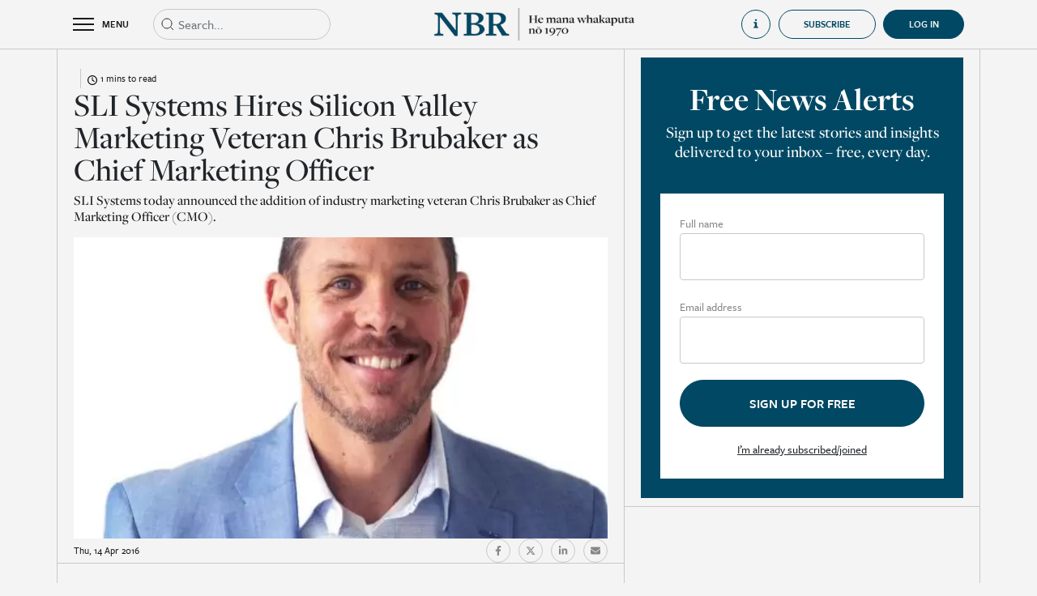

--- FILE ---
content_type: text/html; charset=utf-8
request_url: https://www.nbr.co.nz/sli-systems-hires-silicon-valley-marketing-veteran-chris-brubaker-as-chief-marketing-officer/
body_size: 10878
content:
<!DOCTYPE html>
<html lang="en-NZ">
<head>
<link rel="dns-prefetch" href="https://d2xgqyuql1olth.cloudfront.net" />
    <meta http-equiv="X-UA-Compatible" content="IE=edge">
    <meta name="viewport" content="width=device-width,initial-scale=1">
    <meta name="color-scheme" content="light">
    
    <meta name="generator" content="SilverStripe - https://www.silverstripe.org" />
<meta http-equiv="Content-Type" content="text/html; charset=utf-8" />
<meta name="description" content="Read premium business news, economic analysis, and market reporting from New Zealand’s most trusted business newsroom. Subscribe to support independent journalism." />
<link rel="canonical" href="https://www.nbr.co.nz/sli-systems-hires-silicon-valley-marketing-veteran-chris-brubaker-as-chief-marketing-officer/" />
<meta name="twitter:card" content="summary" />
<meta name="twitter:title" content="SLI Systems Hires Silicon Valley Marketing Veteran Chris Brubaker as Chief Marketing Officer - NBR | Business news &amp; analysis | Independent, ad-free reporting" />
<meta name="twitter:description" content="Read premium business news, economic analysis, and market reporting from New Zealand’s most trusted business newsroom. Subscribe to support independent journalism." />
<meta property="og:type" content="article" />
<meta property="og:url" content="https://www.nbr.co.nz/sli-systems-hires-silicon-valley-marketing-veteran-chris-brubaker-as-chief-marketing-officer/" />
<meta property="og:title" content="SLI Systems Hires Silicon Valley Marketing Veteran Chris Brubaker as Chief Marketing Officer - NBR | Business news &amp; analysis | Independent, ad-free reporting" />
<meta property="og:description" content="Read premium business news, economic analysis, and market reporting from New Zealand’s most trusted business newsroom. Subscribe to support independent journalism." />
<meta property="og:locale" content="en_NZ" />
<meta property="og:site_name" content="NBR | Business news &amp; analysis | Independent, ad-free reporting" />
<meta property="article:published_time" content="2016-04-14T09:38:55+00:00" />
<meta property="article:modification_time" content="2022-04-25T07:59:35+00:00" />
    <title>SLI Systems Hires Silicon Valley Marketing Veteran Chris Brubaker as Chief Marketing Officer</title>
    <base href="https://www.nbr.co.nz/"><!--[if lte IE 6]></base><![endif]-->
    <link rel="shortcut icon" href="https://d2xgqyuql1olth.cloudfront.net/assets/Uploads/2022-05/NBR-favicon.jpeg"/>
    <meta name="apple-mobile-web-app-title" content="NBR">
    <link rel="apple-touch-icon" href="https://d2xgqyuql1olth.cloudfront.net/assets/Uploads/2024-05/appicon_8318.jpeg">
    <meta name="apple-itunes-app"
          content="app-id=1468998738, app-argument=/sli-systems-hires-silicon-valley-marketing-veteran-chris-brubaker-as-chief-marketing-officer/">
    <meta property="og:title" content="SLI Systems Hires Silicon Valley Marketing Veteran Chris Brubaker as Chief Marketing Officer">
    <meta name="twitter:card" content="summary_large_image"/>
    
        <meta property="og:image" content="https://d2xgqyuql1olth.cloudfront.net/assets/Uploads/story_imgs/Chris-Brubaker.jpeg">
        <meta property="twitter:image" content="https://d2xgqyuql1olth.cloudfront.net/assets/Uploads/story_imgs/Chris-Brubaker.jpeg">
    
    <meta property="og:image:width" content="1200">
    <meta property="og:image:height" content="630">
    <style>
    :root {
        --maincolor: #004863;
    }
</style>

    
    <!-- Google Tag Manager -->
    <script>(function (w, d, s, l, i) {
        w[l] = w[l] || [];
        w[l].push({
            'gtm.start':
                new Date().getTime(), event: 'gtm.js'
        });
        var f = d.getElementsByTagName(s)[0],
            j = d.createElement(s), dl = l != 'dataLayer' ? '&l=' + l : '';
        j.async = true;
        j.src =
            'https://www.googletagmanager.com/gtm.js?id=' + i + dl;
        f.parentNode.insertBefore(j, f);
    })(window, document, 'script', 'dataLayer', 'GTM-TQ8F7Z8');
    </script>
    <!-- End Google Tag Manager -->


<link rel="stylesheet" type="text/css" href="https://cdn.jsdelivr.net/combine/npm/bootstrap@4.6.1/dist/css/bootstrap.min.css,npm/bootstrap-datepicker@1.9.0/dist/css/bootstrap-datepicker.min.css,npm/owl.carousel@2.3.4/dist/assets/owl.carousel.min.css,npm/daterangepicker@3.1.0/daterangepicker.css" />
<link rel="stylesheet" type="text/css" href="https://d2xgqyuql1olth.cloudfront.net/_resources/themes/nbr/css/audioplayer.css?m=1769022398" />
<link rel="stylesheet" type="text/css" href="https://d2xgqyuql1olth.cloudfront.net/_resources/themes/nbr/css/notify.style.css?m=1769022398" />
<link rel="stylesheet" type="text/css" href="https://d2xgqyuql1olth.cloudfront.net/_resources/themes/nbr/css/style.css?m=1769022398" />
<link rel="preload" href="https://use.typekit.net/top8lip.css" as="style" onload="this.onload=null;this.rel='stylesheet'">
    <noscript><link rel="stylesheet" href="https://use.typekit.net/top8lip.css"></noscript>
<link rel="preload" href="https://fonts.googleapis.com/icon?family=Material+Icons&display=swap" as="style" onload="this.onload=null;this.rel='stylesheet'">
    <noscript><link rel="stylesheet" href="https://fonts.googleapis.com/icon?family=Material+Icons&display=swap"></noscript>
<script src="https://quoteapi.com/lib/1.15.18/quoteapi.js" data-quoteapi="appID=072ab978d6d68b8b preload.enable=true"></script>
</head>
<body class="Article subscriber" onselectstart='return false;' oncopy="return false" onpaste="return false" oncut="return false"
      dir="ltr">


    <!-- Google Tag Manager (noscript) -->
    <noscript>
        <iframe src="https://www.googletagmanager.com/ns.html?id=GTM-TQ8F7Z8"
                height="0" width="0" style="display:none;visibility:hidden"></iframe>
    </noscript>
    <!-- End Google Tag Manager (noscript) -->



<div class="page-wrap">

<div class="page-overlay toggle-menu"></div>

    <div class="overlayGuide d-none">
        <div class="d-flex align-items-center justify-content-center h-100">
            <div style="width: 50vw; height: 50vh" class="position-relative">
                <div class="d-flex align-items-center justify-content-center">
                    <div class="d-flex justify-content-center align-items-center mb-3 close-nbr-guide">
                        <i class="material-icons" style="font-size: 40px; color: white">close</i>
                    </div>
                </div>
                <div class="iframe-wrapper embed-container position-relative h-100">
                    <iframe src="https://player.vimeo.com/video/740317225" id="howToGuideHomeVideo"
                            allow="autoplay; fullscreen" frameborder="0" webkitallowfullscreen mozallowfullscreen
                            allowfullscreen></iframe>
                </div>
            </div>
        </div>
    </div>

<div class="header-wrap">
    <header class="header">
        <div class="container">
            <div class="row align-items-center">
                <div class="col d-flex align-items-center">
                    <div class="toggle-menu header-toggle-menu d-flex align-items-center">
                        <div class="burger-container">
                            <div class="burger">
                                <div class="bar topBar"></div>
                                <div class="bar midBar"></div>
                                <div class="bar botBar"></div>
                            </div>
                        </div>
                        <span>MENU</span>
                    </div>
                    
                        
                        <div class="header-search position-relative">
                            <form action="https://www.nbr.co.nz/search" type="get" class="headerSearchForm">
                                <div class="input-wrap mb-0">
                                    <input type="text" name="q" class="form-control elasticAutocomplete expand-on-focus"
                                           placeholder="Search...">
                                </div>
                                <svg width="20px" height="20px" viewBox="0 0 20 20" version="1.1"
                                     xmlns="http://www.w3.org/2000/svg">
                                    <g id="Icons-/-Search" stroke="none" stroke-width="1" fill="none"
                                       fill-rule="evenodd"
                                       stroke-linejoin="round">
                                        <path
                                            d="M9,15 C12.3137085,15 15,12.3137085 15,9 C15,5.6862915 12.3137085,3 9,3 C5.6862915,3 3,5.6862915 3,9 C3,12.3137085 5.6862915,15 9,15 Z M17,17 L13.5,13.5"
                                            id="Combined-Shape" stroke="currentColor"></path>
                                    </g>
                                </svg>
                            </form>
                            <div class="w-100 position-absolute d-flex flex-column elasticAutocompleteResults"
                                 style="background-color: #f4f4f4; z-index: 10">

                            </div>
                        </div>
                    
                </div>
                <div class="col-auto">
                    <a href="https://www.nbr.co.nz/">
                        <div class="show-on-transparent">
                            <img src="https://d2xgqyuql1olth.cloudfront.net/assets/Uploads/2024-09/White-Te-Wiki-NBR-Logo-BOS.webp">
                        </div>
                        <img src="https://d2xgqyuql1olth.cloudfront.net/assets/Uploads/2024-09/Short-Te-Wiki-NBR-Mast-head-2.webp">
                    </a>
                </div>
                <div class="col d-none d-xl-flex align-items-center justify-content-end">
                    
                        <div
                            class="open-how-to-guide d-flex align-items-center justify-content-start">
                            <div class="d-flex align-items-center">
                                <svg width="20" height="20" viewBox="0 0 20 20" fill="currentColor"
                                     xmlns="http://www.w3.org/2000/svg">
                                    <path
                                        d="M5 7V8.5C5 8.5 7.85714 8.5 7.85714 11.5V14.5C7.85714 17.5 5 17.5 5 17.5V19H15V17.5C15 17.5 12 17.5 12 14.5V8.5C12 7.75 11.2857 7 10.5714 7H5Z"
                                        fill="currentColor"/>
                                    <circle cx="10" cy="3" r="2" fill="currentColor"/>
                                </svg>
                                <span class="ml-3">How to guide</span>
                            </div>
                        </div>
                    
                    
                        
                            <a href="https://www.nbr.co.nz/subscriptions?promoId=1">
    <button
        class="btn nbr-btn">
        Subscribe
    </button>
</a>

                        
                    
                    <div style="margin-left: 9px"
                         >
                        
                            <a href="Security/login?BackURL=/sli-systems-hires-silicon-valley-marketing-veteran-chris-brubaker-as-chief-marketing-officer/"
                               class="d-flex align-items-center justify-content-center user-collapsible-icon-login active">
                                <div class="d-flex align-items-center">
                                    <span>Log in</span>
                                </div>
                            </a>
                        
                    </div>
                </div>
                <div class="col d-flex d-xl-none align-items-center justify-content-end">
                    
                </div>
            </div>
        </div>
        <div class="header-menu">
            <div class="inner">
                <div class="container-fluid mobile-search d-xl-none">
                    <div class="d-flex">
                        <div class="header-search position-relative d-block">
                            <form action="https://www.nbr.co.nz/search" type="get" class="headerSearchForm">
                                <div class="input-wrap mb-0">
                                    <input type="text" name="q" class="form-control elasticAutocomplete"
                                           placeholder="Search...">
                                </div>
                                <svg width="20px" height="20px" viewBox="0 0 20 20" version="1.1"
                                     xmlns="http://www.w3.org/2000/svg">
                                    <g id="Icons-/-Search" stroke="none" stroke-width="1" fill="none"
                                       fill-rule="evenodd" stroke-linejoin="round">
                                        <path
                                            d="M9,15 C12.3137085,15 15,12.3137085 15,9 C15,5.6862915 12.3137085,3 9,3 C5.6862915,3 3,5.6862915 3,9 C3,12.3137085 5.6862915,15 9,15 Z M17,17 L13.5,13.5"
                                            id="Combined-Shape" stroke="currentColor"></path>
                                    </g>
                                </svg>
                            </form>
                        </div>
                        <div class="col-auto px-0">
                            <div
                                class="open-how-to-guide d-flex align-items-center justify-content-start">
                                <div class="d-flex align-items-center">
                                    <svg width="20" height="20" viewBox="0 0 20 20" fill="none"
                                         xmlns="http://www.w3.org/2000/svg">
                                        <path
                                            d="M5 7V8.5C5 8.5 7.85714 8.5 7.85714 11.5V14.5C7.85714 17.5 5 17.5 5 17.5V19H15V17.5C15 17.5 12 17.5 12 14.5V8.5C12 7.75 11.2857 7 10.5714 7H5Z"
                                            fill="currentColor"/>
                                        <circle cx="10" cy="3" r="2" fill="currentColor"/>
                                    </svg>
                                    <span class="ml-3">How to guide</span>
                                </div>
                            </div>
                        </div>
                        
                    </div>
                </div>
                <div class="container-fluid d-flex justify-content-center homeLinkTopContainer">
                    <div class="container">
                        <a href="home" class="d-flex justify-content-start align-items-center noHoverLink">
                            <svg width="14" height="14" viewBox="0 0 14 14" fill="none"
                                 xmlns="http://www.w3.org/2000/svg">
                                <g id="Icons-/-Home">
                                    <path id="Rectangle" fill-rule="evenodd" clip-rule="evenodd"
                                          d="M1.3999 5.40002L6.9999 1.40002L12.5999 5.40002V12.6H8.5999V7.80002H5.3999V12.6H1.3999V5.40002Z"
                                          fill="currentColor" stroke="currentColor" stroke-linejoin="round"/>
                                </g>
                            </svg>
                            <span class="ml-2">Home</span>
                        </a>
                    </div>
                </div>
                <div class="container-fluid d-flex justify-content-center headerLinkTileTopContainer">
                    <div class="container d-flex py-3 px-0">
                        
                            <a class="headerLinkTileContainer pt-3 pt-md-0 " href="the-nbr-list?utm_source=nbr.co.nz&amp;utm_medium=hamburger&amp;utm_campaign=hamburger&amp;utm_content=TheNBRListButton">
                                <div>
                                    <div class="headerLinkTile d-flex justify-content-start align-items-end"
                                         style="background: linear-gradient(0deg, rgba(0, 0, 0, 0.50) 0%, rgba(0, 0, 0, 0.50) 100%), url(https://d2xgqyuql1olth.cloudfront.net/assets/Uploads/2023-08/0e822d51c88fd432b845660d11b46dd1.jpeg), lightgray; background-position: center; background-size: cover">
                                        <span>The NBR Rich List</span>
                                    </div>
                                </div>
                            </a>
                        
                            <a class="headerLinkTileContainer pt-3 pt-md-0 " href="marketplace?utm_source=nbr.co.nz&amp;utm_medium=hamburger&amp;utm_campaign=hamburger&amp;utm_content=MarketplaceButton">
                                <div>
                                    <div class="headerLinkTile d-flex justify-content-start align-items-end"
                                         style="background: linear-gradient(0deg, rgba(0, 0, 0, 0.50) 0%, rgba(0, 0, 0, 0.50) 100%), url(https://d2xgqyuql1olth.cloudfront.net/assets/Uploads/2023-08/d9136153abd8a8f8887cbc49dfa30e40.jpeg), lightgray; background-position: center; background-size: cover">
                                        <span>NBR Marketplace</span>
                                    </div>
                                </div>
                            </a>
                        
                            <a class="headerLinkTileContainer pt-3 pt-md-0 " href="nbr-view?utm_source=nbr.co.nz&amp;utm_medium=hamburger&amp;utm_campaign=hamburger&amp;utm_content=NBRVideoButton">
                                <div>
                                    <div class="headerLinkTile d-flex justify-content-start align-items-end"
                                         style="background: linear-gradient(0deg, rgba(0, 0, 0, 0.50) 0%, rgba(0, 0, 0, 0.50) 100%), url(https://d2xgqyuql1olth.cloudfront.net/assets/Uploads/2023-08/48ee34a66a386344cd164870c3eea506.jpeg), lightgray; background-position: center; background-size: cover">
                                        <span>NBR Video</span>
                                    </div>
                                </div>
                            </a>
                        
                    </div>
                </div>
                
                    <div class="menu-items">
                        <div class="container">
                            <div class="row">
                                
                                    <div class="col-xl-4 item-group">
                                        <h3 class="size-3">Categories</h3>
                                        <div class="row">
                                            
                                            
                                                
                                                    <a href="/business/" class="col-6">
                                                        <span>General Business</span>
                                                    </a>
                                                
                                                    <a href="/investment/" class="col-6">
                                                        <span>Investment</span>
                                                    </a>
                                                
                                                    <a href="/economics/" class="col-6">
                                                        <span>Economics</span>
                                                    </a>
                                                
                                                    <a href="/te-ao-maori/" class="col-6">
                                                        <span>Te Ao Māori</span>
                                                    </a>
                                                
                                                    <a href="/politics/" class="col-6">
                                                        <span>Politics</span>
                                                    </a>
                                                
                                                    <a href="/infrastructure/" class="col-6">
                                                        <span>Infrastructure</span>
                                                    </a>
                                                
                                                    <a href="/australia/" class="col-6">
                                                        <span>Australia</span>
                                                    </a>
                                                
                                                    <a href="/tech/" class="col-6">
                                                        <span>Tech &amp; Innovation</span>
                                                    </a>
                                                
                                                    <a href="/finance/" class="col-6">
                                                        <span>Finance</span>
                                                    </a>
                                                
                                                    <a href="/law/" class="col-6">
                                                        <span>Law</span>
                                                    </a>
                                                
                                                    <a href="/professional-services/" class="col-6">
                                                        <span>Professional Services</span>
                                                    </a>
                                                
                                                    <a href="/primary-industries/" class="col-6">
                                                        <span>Primary Industries</span>
                                                    </a>
                                                
                                                    <a href="/retail/" class="col-6">
                                                        <span>Retail</span>
                                                    </a>
                                                
                                                    <a href="/property/" class="col-6">
                                                        <span>Property</span>
                                                    </a>
                                                
                                                    <a href="/deals/" class="col-6">
                                                        <span>Deals</span>
                                                    </a>
                                                
                                                    <a href="/marketing-and-media/" class="col-6">
                                                        <span>Marketing &amp; Media</span>
                                                    </a>
                                                
                                                    <a href="/tourism/" class="col-6">
                                                        <span>Tourism</span>
                                                    </a>
                                                
                                                    <a href="/energy/" class="col-6">
                                                        <span>Energy</span>
                                                    </a>
                                                
                                                    <a href="/luxury-property/" class="col-6">
                                                        <span>Luxury Property</span>
                                                    </a>
                                                
                                                    <a href="/nz-aviation-news/" class="col-6">
                                                        <span>Aviation News</span>
                                                    </a>
                                                
                                                    <a href="/comings-and-goings/" class="col-6">
                                                        <span>Comings &amp; Goings</span>
                                                    </a>
                                                
                                                
                                            
                                        </div>
                                    </div>
                                
                                    <div class="col-xl-4 item-group">
                                        <h3 class="size-3">Analysis</h3>
                                        <div class="row">
                                            
                                                <a href="https://www.nbr.co.nz/category/analysis" class="col-6">
                                                    <span>All</span>
                                                </a>
                                            
                                            
                                                
                                                    <a href="/economy-matters/" class="col-6">
                                                        <span>Economy Matters</span>
                                                    </a>
                                                
                                                    <a href="/edwards-on-politics/" class="col-6">
                                                        <span>Edwards on Politics</span>
                                                    </a>
                                                
                                                    <a href="/hunters-corner/" class="col-6">
                                                        <span>Hunter’s Corner</span>
                                                    </a>
                                                
                                                    <a href="/last-word/" class="col-6">
                                                        <span>Last Word</span>
                                                    </a>
                                                
                                                    <a href="/margin-call/" class="col-6">
                                                        <span>Margin Call</span>
                                                    </a>
                                                
                                                    <a href="/on-the-money/" class="col-6">
                                                        <span>On the Money</span>
                                                    </a>
                                                
                                                    <a href="/shoeshine/" class="col-6">
                                                        <span>Shoeshine</span>
                                                    </a>
                                                
                                                    <a href="/underarm/" class="col-6">
                                                        <span>Underarm</span>
                                                    </a>
                                                
                                                    <a href="/nbr-focus/" class="col-6">
                                                        <span>NBR Focus</span>
                                                    </a>
                                                
                                                
                                            
                                        </div>
                                    </div>
                                
                                    <div class="col-xl-4 item-group">
                                        <h3 class="size-3">Featured</h3>
                                        <div class="row">
                                            
                                            
                                                
                                                    <a href="marketplace" class="col-6">
                                                        <span>NBR Marketplace</span>
                                                    </a>
                                                
                                                    <a href="https://www.nbr.co.nz/local-edge/" class="col-6">
                                                        <span>Local Edge</span>
                                                    </a>
                                                
                                                    <a href="nbr-view" class="col-6">
                                                        <span>NBR Video</span>
                                                    </a>
                                                
                                                    <a href="toil-and-trouble" class="col-6">
                                                        <span>Toil &amp; Trouble</span>
                                                    </a>
                                                
                                                    <a href="beehive-banter" class="col-6">
                                                        <span>Beehive Banter</span>
                                                    </a>
                                                
                                                    <a href="morning-brew" class="col-6">
                                                        <span>Morning Brew</span>
                                                    </a>
                                                
                                                    <a href="dollars-and-sense" class="col-6">
                                                        <span>Dollars &amp; Sense</span>
                                                    </a>
                                                
                                                    <a href="entrepreneurs" class="col-6">
                                                        <span>Entrepreneurs</span>
                                                    </a>
                                                
                                                    <a href="https://www.nbr.co.nz/the-grind/" class="col-6">
                                                        <span>The Grind</span>
                                                    </a>
                                                
                                                    <a href="market-outlook" class="col-6">
                                                        <span>Market Outlook</span>
                                                    </a>
                                                
                                                    <a href="https://www.nbr.co.nz/executive-health/" class="col-6">
                                                        <span>Executive Health</span>
                                                    </a>
                                                
                                                    <a href="https://www.nbr.co.nz/market-review" class="col-6">
                                                        <span>Market Review</span>
                                                    </a>
                                                
                                                    <a href="https://www.nbr.co.nz/students-say/" class="col-6">
                                                        <span>Students’ Say</span>
                                                    </a>
                                                
                                                    <a href="the-nbr-podcast" class="col-6">
                                                        <span>The NBR Podcast</span>
                                                    </a>
                                                
                                                    <a href="category/opinion-archive" class="col-6">
                                                        <span>Opinion (Archive)</span>
                                                    </a>
                                                
                                                    <a href="nbr-radar" class="col-6">
                                                        <span>NBR Radar (Archive)</span>
                                                    </a>
                                                
                                                    <a href="private-bin-2" class="col-6">
                                                        <span>Private Bin</span>
                                                    </a>
                                                
                                                    <a href="nz-aviation-news-back-issues" class="col-6">
                                                        <span>NZ Aviation News (Archive)</span>
                                                    </a>
                                                
                                                    <a href="the-nbr-list/archive" class="col-6">
                                                        <span>NBR Rich List (Archive)</span>
                                                    </a>
                                                
                                                    <a href="your-business" class="col-6">
                                                        <span>Your Business</span>
                                                    </a>
                                                
                                                    <a href="audio-articles" class="col-6">
                                                        <span>Audio Articles</span>
                                                    </a>
                                                
                                                    <a href="the-nbr-list" class="col-6">
                                                        <span>The NBR Rich List</span>
                                                    </a>
                                                
                                            
                                        </div>
                                    </div>
                                
                                
                                    
                                
                            </div>
                        </div>
                    </div>
                
            </div>
        </div>
    </header>
</div>

    



    
    


<input type="hidden" value="57293" class="article-id">

    

<div class="container page-article">
    <div class="row section-row">

        
        <div class="col section">
            <div class="before-article-content pt-4">
                <div class="row align-items-center justify-content-between row-category">
                    <div
                        class="d-flex align-items-center col-auto">
                        <a href="" class="text-category"></a>
                        <div class="time-to-read d-flex justify-content-center align-items-center ml-2 pl-2">
                            <div>
                                <svg xmlns="http://www.w3.org/2000/svg" viewBox="0 0 512 512">
                                    <path
                                        d="M464 256A208 208 0 1 1 48 256a208 208 0 1 1 416 0zM0 256a256 256 0 1 0 512 0A256 256 0 1 0 0 256zM232 120V256c0 8 4 15.5 10.7 20l96 64c11 7.4 25.9 4.4 33.3-6.7s4.4-25.9-6.7-33.3L280 243.2V120c0-13.3-10.7-24-24-24s-24 10.7-24 24z"/>
                                </svg>
                            </div>
                            <span class="pl-1">
                                1 mins to read
                            </span>
                        </div>
                    </div>
                    <div class="col-auto d-flex align-items-center">
                        



                    </div>
                </div>
                <h1 class="size-2">SLI Systems Hires Silicon Valley Marketing Veteran Chris Brubaker as Chief Marketing Officer</h1>
                <p class="text-description">SLI Systems today announced the addition of industry marketing veteran Chris Brubaker as Chief Marketing Officer (CMO).<br />
</p>
                
                    <!-- 57293 , ,  ,  -->

    <div class="frame landscape embed-container">
        
            
                
                    <div class="bg-holder"
                         style="background-image: url('https://d2xgqyuql1olth.cloudfront.net/assets/Uploads/story_imgs/Chris-Brubaker.jpeg');
                             background-position: 50% 50%;"></div>
                
            
        
    </div>


                
                
                <div class="d-flex align-items-center justify-content-between flex-column flex-sm-row">
                    
                        <span class="d-block date-small">Thu, 14 Apr 2016</span>
                    
                    <div class="article-share pb-3 pb-sm-0">
                        <div class="d-flex align-items-center">
                            
                                
                            
                            <a href="https://www.facebook.com/sharer/sharer.php?u=https://www.nbr.co.nz/sli-systems-hires-silicon-valley-marketing-veteran-chris-brubaker-as-chief-marketing-officer/"
                               class="social-round d-flex align-items-center justify-content-center" target="_blank">
                                <svg aria-hidden="true" focusable="false" data-prefix="fab" data-icon="facebook-f"
                                     class="svg-inline--fa fa-facebook-f fa-w-10" role="img"
                                     xmlns="http://www.w3.org/2000/svg" viewBox="0 0 320 512">
                                    <path fill="currentColor"
                                          d="M279.14 288l14.22-92.66h-88.91v-60.13c0-25.35 12.42-50.06 52.24-50.06h40.42V6.26S260.43 0 225.36 0c-73.22 0-121.08 44.38-121.08 124.72v70.62H22.89V288h81.39v224h100.17V288z"></path>
                                </svg>
                            </a>
                            <a href="https://twitter.com/intent/tweet?text=https://www.nbr.co.nz/sli-systems-hires-silicon-valley-marketing-veteran-chris-brubaker-as-chief-marketing-officer/"
                               class="social-round d-flex align-items-center justify-content-center" target="_blank">
                                <svg aria-hidden="true" focusable="false" data-prefix="fab" data-icon="twitter"
                                     class="svg-inline--fa fa-twitter fa-w-16" role="img" xmlns="http://www.w3.org/2000/svg"
                                     viewBox="0 0 512 512">
                                    <path fill="currentColor"
                                          d="M389.2 48h70.6L305.6 224.2 487 464H345L233.7 318.6 106.5 464H35.8L200.7 275.5 26.8 48H172.4L272.9 180.9 389.2 48zM364.4 421.8h39.1L151.1 88h-42L364.4 421.8z"></path>
                                </svg>
                            </a>
                            <a href="https://www.linkedin.com/shareArticle?url=https://www.nbr.co.nz/sli-systems-hires-silicon-valley-marketing-veteran-chris-brubaker-as-chief-marketing-officer/"
                               class="social-round d-flex align-items-center justify-content-center" target="_blank">
                                <svg aria-hidden="true" focusable="false" data-prefix="fab" data-icon="linkedin-in"
                                     class="svg-inline--fa fa-linkedin-in fa-w-14" role="img"
                                     xmlns="http://www.w3.org/2000/svg" viewBox="0 0 448 512">
                                    <path fill="currentColor"
                                          d="M100.28 448H7.4V148.9h92.88zM53.79 108.1C24.09 108.1 0 83.5 0 53.8a53.79 53.79 0 0 1 107.58 0c0 29.7-24.1 54.3-53.79 54.3zM447.9 448h-92.68V302.4c0-34.7-.7-79.2-48.29-79.2-48.29 0-55.69 37.7-55.69 76.7V448h-92.78V148.9h89.08v40.8h1.3c12.4-23.5 42.69-48.3 87.88-48.3 94 0 111.28 61.9 111.28 142.3V448z"></path>
                                </svg>
                            </a>
                            <a href="mailto:?subject=SLI Systems Hires Silicon Valley Marketing Veteran Chris Brubaker as Chief Marketing Officer&body=https://www.nbr.co.nz/sli-systems-hires-silicon-valley-marketing-veteran-chris-brubaker-as-chief-marketing-officer/"
                               class="social-round d-flex align-items-center justify-content-center" target="_blank">
                                <svg xmlns="http://www.w3.org/2000/svg" viewBox="0 0 512 512">
                                    <!--! Font Awesome Pro 6.1.1 by @fontawesome - https://fontawesome.com License - https://fontawesome.com/license (Commercial License) Copyright 2022 Fonticons, Inc. -->
                                    <path fill="currentColor"
                                          d="M464 64C490.5 64 512 85.49 512 112C512 127.1 504.9 141.3 492.8 150.4L275.2 313.6C263.8 322.1 248.2 322.1 236.8 313.6L19.2 150.4C7.113 141.3 0 127.1 0 112C0 85.49 21.49 64 48 64H464zM217.6 339.2C240.4 356.3 271.6 356.3 294.4 339.2L512 176V384C512 419.3 483.3 448 448 448H64C28.65 448 0 419.3 0 384V176L217.6 339.2z"/>
                                </svg>
                            </a>
                            
                                
                            
                        </div>
                    </div>
                </div>
            </div>
            
        
        <div class="d-block d-xl-none key-points-top-border">
            

        </div>
        <div class="row article-content styled-content pb-4">
            <div class="col-12">
                
                    <p>SLI Systems today announced the addition of industry marketing veteran Chris Brubaker as Chief Marketing Officer (CMO).<br />
	<br />
	In his role Brubaker will be responsible for leading the company&rsquo;s global marketing organisation to increase market awareness of SLI&rsquo;s industry leading solutions, drive new customer acquisition and expand sales to the customer base.<br />
	<br />
	SLI is a software-as-a-service (SaaS) provider that accelerates e-commerce revenue for online retail and business-to-business (B2B) stores by connecting shoppers with the products they&rsquo;re most likely to buy.</p>
<p>Brubaker, who joins SLI immediately, will focus on driving excellence in worldwide marketing execution to aid the company&rsquo;s ongoing revenue growth and operating income improvement. He brings more than fifteen years&rsquo; marketing and executive leadership experience to the position. Most recently he was Vice President of Marketing at SaaS restaurant management software company Upserve.</p>
<p>&ldquo;Tens of thousands of online retailers still use ineffective search technologies, creating an incredible growth opportunity for SLI. We&rsquo;re recognized as the leader in SaaS Search by Retail Insights and our e-commerce solutions clearly demonstrate increased conversions, traffic and order values. As our new CMO, Chris Brubaker brings the proven marketing leadership we need to drive SLI more aggressively into the overall B2C and B2B e-commerce markets and deliver the value of SLI solutions to more customers globally,&rdquo; said Chris Brennan, CEO of SLI Systems.<br />
	<br />
	Prior to Upserve, Brubaker held marketing leadership positions at DudaMobile, Roost and turnkey marketing automation provider Demandforce. Brubaker has consistently driven marketing-sourced deals and increased customer profitability.<br />
	<br />
	At SLI Brubaker&rsquo;s priorities will be to raise SLI&rsquo;s profile in the market, increase direct and channel sourced opportunities and expand the customer base.<br />
	<br />
	&ldquo;There are three ways e-commerce sites can increase revenues: get more people to visit their site;&nbsp; turn more window shoppers into buyers and&nbsp; sell more to people who buy,&rdquo; said Brubaker.<br />
	<br />
	&quot;I&rsquo;m attracted to SLI because SLI impacts all three of these with its comprehensive e-commerce suite and can quickly show customers a meaningful increase in revenue. SLI has a great story to tell and I look forward to telling it.&quot;</p>

                
                

                
                    
                
            </div>
        </div>
        <div class="row article-copyright">
            <div class="col-12 size-6">
                <span>&copy; All content copyright NBR. Do not reproduce in any form without permission, even if you have a paid subscription.</span>
            </div>
        </div>
        
            
                <div class="row tags">
                    <div class="col-12 section-header">
                        <span>Tags</span>
                    </div>
                    <div class="col-12 d-flex flex-wrap size-7">
                        
                            <a href="https://www.nbr.co.nz/search?q=BusinessDesk&tagsOnly=1" class="item">
                                <span>BusinessDesk</span>
                            </a>
                        
                            <a href="https://www.nbr.co.nz/search?q=appointments&tagsOnly=1" class="item">
                                <span>appointments</span>
                            </a>
                        
                    </div>
                </div>
            
        
        <div class="d-xl-none">
            
<div class="row section free-news-alerts-wrap  d-none">
    <div class="col-12">
        <div class="free-news-alerts">
            
            <h3 class="size-2">Free News Alerts</h3>
            <p>Sign up to get the latest stories and insights delivered to your inbox – free, every day.</p>
            <form action="">
                <div class="input-wrap">
                    <label>Full name</label>
                    <input type="text" class="form-control required" name="fullName" required>
                </div>
                <div class="input-wrap">
                    <label>Email address</label>
                    <input type="email" class="form-control required" name="emailAddress" required>
                </div>
                <button class="nbr-btn nbr-btn-blue" type="submit">
                    <div class="spinner-border"></div>
                    <span>Sign up for free</span>
                </button>
                <div class="d-flex justify-content-center">
                    <div class="already-subscribed">I’m already subscribed/joined</div>
                </div>
            </form>
        </div>
    </div>
</div>

        </div>
        
            <div class="row d-xl-none">
                <div class="col-12 section article-related-articles" style="border: 0;">
                    
                    <!-- /RELATED ARTICLES -->
                </div>
            </div>
        
        
    </div>
        <div
            class="col-auto section article-related-articles d-none d-xl-block sticky">
            
<div class="row section free-news-alerts-wrap  d-none">
    <div class="col-12">
        <div class="free-news-alerts">
            
            <h3 class="size-2">Free News Alerts</h3>
            <p>Sign up to get the latest stories and insights delivered to your inbox – free, every day.</p>
            <form action="">
                <div class="input-wrap">
                    <label>Full name</label>
                    <input type="text" class="form-control required" name="fullName" required>
                </div>
                <div class="input-wrap">
                    <label>Email address</label>
                    <input type="email" class="form-control required" name="emailAddress" required>
                </div>
                <button class="nbr-btn nbr-btn-blue" type="submit">
                    <div class="spinner-border"></div>
                    <span>Sign up for free</span>
                </button>
                <div class="d-flex justify-content-center">
                    <div class="already-subscribed">I’m already subscribed/joined</div>
                </div>
            </form>
        </div>
    </div>
</div>

            
            

            
            <!-- /RELATED ARTICLES -->
            
            
        </div>
    </div>
</div>

    <div class="d-none dataLayerArticleViewNotification">
        <div class="articleTitle">SLI Systems Hires Silicon Valley Marketing Veteran Chris Brubaker as Chief Marketing Officer</div>
        <div class="articleCategories"></div>
        <div class="articleId">57293</div>
        <div class="isTeaser">
            false</div>
    </div>

</div>

    <footer class="footer">
        <div class="container">
            <div class="footer-menu">
                <div class="row align-items-center">
                    <div class="col d-none d-xl-block">
                        <a href="https://www.nbr.co.nz/subscriptions" class="btn nbr-btn nbr-btn-white size-7">
                            <span>Subscribe</span>
                        </a>
                    </div>
                    <div class="col-auto">
                        <a href="https://www.nbr.co.nz/">
                            <img src="https://d2xgqyuql1olth.cloudfront.net/assets/Uploads/2024-09/White-Te-Wiki-NBR-Logo-BOS.webp">
                        </a>
                    </div>
                    <div class="col d-flex align-items-center justify-content-end">
                        <a href="https://www.facebook.com/NBROnline/"
                           class="social-round d-flex align-items-center justify-content-center" target="_blank">
                            <svg aria-hidden="true" focusable="false" data-prefix="fab" data-icon="facebook-f"
                                 class="svg-inline--fa fa-facebook-f fa-w-10" role="img"
                                 xmlns="http://www.w3.org/2000/svg"
                                 viewBox="0 0 320 512">
                                <path fill="currentColor"
                                      d="M279.14 288l14.22-92.66h-88.91v-60.13c0-25.35 12.42-50.06 52.24-50.06h40.42V6.26S260.43 0 225.36 0c-73.22 0-121.08 44.38-121.08 124.72v70.62H22.89V288h81.39v224h100.17V288z"></path>
                            </svg>
                        </a>
                        <a href="https://twitter.com/TheNBR"
                           class="social-round d-flex align-items-center justify-content-center" target="_blank">
                            <svg aria-hidden="true" focusable="false" data-prefix="fab" data-icon="twitter"
                                 class="svg-inline--fa fa-twitter fa-w-16" role="img" xmlns="http://www.w3.org/2000/svg"
                                 viewBox="0 0 512 512"><!--!Font Awesome Free 6.7.2 by @fontawesome - https://fontawesome.com License - https://fontawesome.com/license/free Copyright 2025 Fonticons, Inc.-->
                                <path fill="currentColor"
                                      d="M389.2 48h70.6L305.6 224.2 487 464H345L233.7 318.6 106.5 464H35.8L200.7 275.5 26.8 48H172.4L272.9 180.9 389.2 48zM364.4 421.8h39.1L151.1 88h-42L364.4 421.8z"/>
                            </svg>
                        </a>
                        <a href="https://www.linkedin.com/company/national-business-review"
                           class="social-round d-flex align-items-center justify-content-center" target="_blank">
                            <svg aria-hidden="true" focusable="false" data-prefix="fab" data-icon="linkedin-in"
                                 class="svg-inline--fa fa-linkedin-in fa-w-14" role="img"
                                 xmlns="http://www.w3.org/2000/svg"
                                 viewBox="0 0 448 512">
                                <path fill="currentColor"
                                      d="M100.28 448H7.4V148.9h92.88zM53.79 108.1C24.09 108.1 0 83.5 0 53.8a53.79 53.79 0 0 1 107.58 0c0 29.7-24.1 54.3-53.79 54.3zM447.9 448h-92.68V302.4c0-34.7-.7-79.2-48.29-79.2-48.29 0-55.69 37.7-55.69 76.7V448h-92.78V148.9h89.08v40.8h1.3c12.4-23.5 42.69-48.3 87.88-48.3 94 0 111.28 61.9 111.28 142.3V448z"></path>
                            </svg>
                        </a>
                    </div>
                </div>
                <hr>
                <div class="row menu-items size-6">
                    
                        <div class="col-6 col-lg mb-3 mb-lg-0">
                            <h3 class="size-7">Categories</h3>
                            <div>
                                <ul>
                                    
                                    
                                        
                                            <li>
                                                <a href="/business/">
                                                    <span>General Business</span>
                                                </a>
                                            </li>
                                        
                                            <li>
                                                <a href="/investment/">
                                                    <span>Investment</span>
                                                </a>
                                            </li>
                                        
                                            <li>
                                                <a href="/economics/">
                                                    <span>Economics</span>
                                                </a>
                                            </li>
                                        
                                            <li>
                                                <a href="/te-ao-maori/">
                                                    <span>Te Ao Māori</span>
                                                </a>
                                            </li>
                                        
                                            <li>
                                                <a href="/politics/">
                                                    <span>Politics</span>
                                                </a>
                                            </li>
                                        
                                            <li>
                                                <a href="/infrastructure/">
                                                    <span>Infrastructure</span>
                                                </a>
                                            </li>
                                        
                                            <li>
                                                <a href="/australia/">
                                                    <span>Australia</span>
                                                </a>
                                            </li>
                                        
                                            <li>
                                                <a href="/tech/">
                                                    <span>Tech &amp; Innovation</span>
                                                </a>
                                            </li>
                                        
                                            <li>
                                                <a href="/finance/">
                                                    <span>Finance</span>
                                                </a>
                                            </li>
                                        
                                            <li>
                                                <a href="/law/">
                                                    <span>Law</span>
                                                </a>
                                            </li>
                                        
                                            <li>
                                                <a href="/professional-services/">
                                                    <span>Professional Services</span>
                                                </a>
                                            </li>
                                        
                                            <li>
                                                <a href="/primary-industries/">
                                                    <span>Primary Industries</span>
                                                </a>
                                            </li>
                                        
                                            <li>
                                                <a href="/retail/">
                                                    <span>Retail</span>
                                                </a>
                                            </li>
                                        
                                            <li>
                                                <a href="/property/">
                                                    <span>Property</span>
                                                </a>
                                            </li>
                                        
                                            <li>
                                                <a href="/deals/">
                                                    <span>Deals</span>
                                                </a>
                                            </li>
                                        
                                            <li>
                                                <a href="/marketing-and-media/">
                                                    <span>Marketing &amp; Media</span>
                                                </a>
                                            </li>
                                        
                                            <li>
                                                <a href="/tourism/">
                                                    <span>Tourism</span>
                                                </a>
                                            </li>
                                        
                                            <li>
                                                <a href="/energy/">
                                                    <span>Energy</span>
                                                </a>
                                            </li>
                                        
                                            <li>
                                                <a href="/luxury-property/">
                                                    <span>Luxury Property</span>
                                                </a>
                                            </li>
                                        
                                            <li>
                                                <a href="/nz-aviation-news/">
                                                    <span>Aviation News</span>
                                                </a>
                                            </li>
                                        
                                            <li>
                                                <a href="/comings-and-goings/">
                                                    <span>Comings &amp; Goings</span>
                                                </a>
                                            </li>
                                        
                                        
                                    
                                </ul>
                            </div>
                        </div>
                    
                        <div class="col-6 col-lg mb-3 mb-lg-0">
                            <h3 class="size-7">Analysis</h3>
                            <div>
                                <ul>
                                    
                                        <li>
                                            <a href="https://www.nbr.co.nz/category/analysis">
                                                <span>All</span>
                                            </a>
                                        </li>
                                    
                                    
                                        
                                            <li>
                                                <a href="/economy-matters/">
                                                    <span>Economy Matters</span>
                                                </a>
                                            </li>
                                        
                                            <li>
                                                <a href="/edwards-on-politics/">
                                                    <span>Edwards on Politics</span>
                                                </a>
                                            </li>
                                        
                                            <li>
                                                <a href="/hunters-corner/">
                                                    <span>Hunter’s Corner</span>
                                                </a>
                                            </li>
                                        
                                            <li>
                                                <a href="/last-word/">
                                                    <span>Last Word</span>
                                                </a>
                                            </li>
                                        
                                            <li>
                                                <a href="/margin-call/">
                                                    <span>Margin Call</span>
                                                </a>
                                            </li>
                                        
                                            <li>
                                                <a href="/on-the-money/">
                                                    <span>On the Money</span>
                                                </a>
                                            </li>
                                        
                                            <li>
                                                <a href="/shoeshine/">
                                                    <span>Shoeshine</span>
                                                </a>
                                            </li>
                                        
                                            <li>
                                                <a href="/underarm/">
                                                    <span>Underarm</span>
                                                </a>
                                            </li>
                                        
                                            <li>
                                                <a href="/nbr-focus/">
                                                    <span>NBR Focus</span>
                                                </a>
                                            </li>
                                        
                                        
                                    
                                </ul>
                            </div>
                        </div>
                    
                        <div class="col-6 col-lg mb-3 mb-lg-0">
                            <h3 class="size-7">Featured</h3>
                            <div>
                                <ul>
                                    
                                    
                                        
                                            <li>
                                                <a href="marketplace">
                                                    <span>NBR Marketplace</span>
                                                </a>
                                            </li>
                                        
                                            <li>
                                                <a href="https://www.nbr.co.nz/local-edge/">
                                                    <span>Local Edge</span>
                                                </a>
                                            </li>
                                        
                                            <li>
                                                <a href="nbr-view">
                                                    <span>NBR Video</span>
                                                </a>
                                            </li>
                                        
                                            <li>
                                                <a href="toil-and-trouble">
                                                    <span>Toil &amp; Trouble</span>
                                                </a>
                                            </li>
                                        
                                            <li>
                                                <a href="beehive-banter">
                                                    <span>Beehive Banter</span>
                                                </a>
                                            </li>
                                        
                                            <li>
                                                <a href="morning-brew">
                                                    <span>Morning Brew</span>
                                                </a>
                                            </li>
                                        
                                            <li>
                                                <a href="dollars-and-sense">
                                                    <span>Dollars &amp; Sense</span>
                                                </a>
                                            </li>
                                        
                                            <li>
                                                <a href="entrepreneurs">
                                                    <span>Entrepreneurs</span>
                                                </a>
                                            </li>
                                        
                                            <li>
                                                <a href="https://www.nbr.co.nz/the-grind/">
                                                    <span>The Grind</span>
                                                </a>
                                            </li>
                                        
                                            <li>
                                                <a href="market-outlook">
                                                    <span>Market Outlook</span>
                                                </a>
                                            </li>
                                        
                                            <li>
                                                <a href="https://www.nbr.co.nz/executive-health/">
                                                    <span>Executive Health</span>
                                                </a>
                                            </li>
                                        
                                            <li>
                                                <a href="https://www.nbr.co.nz/market-review">
                                                    <span>Market Review</span>
                                                </a>
                                            </li>
                                        
                                            <li>
                                                <a href="https://www.nbr.co.nz/students-say/">
                                                    <span>Students’ Say</span>
                                                </a>
                                            </li>
                                        
                                            <li>
                                                <a href="the-nbr-podcast">
                                                    <span>The NBR Podcast</span>
                                                </a>
                                            </li>
                                        
                                            <li>
                                                <a href="category/opinion-archive">
                                                    <span>Opinion (Archive)</span>
                                                </a>
                                            </li>
                                        
                                            <li>
                                                <a href="nbr-radar">
                                                    <span>NBR Radar (Archive)</span>
                                                </a>
                                            </li>
                                        
                                            <li>
                                                <a href="private-bin-2">
                                                    <span>Private Bin</span>
                                                </a>
                                            </li>
                                        
                                            <li>
                                                <a href="nz-aviation-news-back-issues">
                                                    <span>NZ Aviation News (Archive)</span>
                                                </a>
                                            </li>
                                        
                                            <li>
                                                <a href="the-nbr-list/archive">
                                                    <span>NBR Rich List (Archive)</span>
                                                </a>
                                            </li>
                                        
                                            <li>
                                                <a href="your-business">
                                                    <span>Your Business</span>
                                                </a>
                                            </li>
                                        
                                            <li>
                                                <a href="audio-articles">
                                                    <span>Audio Articles</span>
                                                </a>
                                            </li>
                                        
                                            <li>
                                                <a href="the-nbr-list">
                                                    <span>The NBR Rich List</span>
                                                </a>
                                            </li>
                                        
                                    
                                </ul>
                            </div>
                        </div>
                    
                    <div class="col-6 col-lg mb-3 mb-lg-0">
                        <span class="size-7">More</span>
                        <div>
                            <ul>
                                <li>
                                    <a href="https://www.nbr.co.nz/about-nbr">About NBR</a>
                                </li>
                                <li>
                                    <a href="https://www.nbr.co.nz/editorial-profiles">Meet the Crew</a>
                                </li>
                                <li>
                                    <a href="https://www.nbr.co.nz/contact-us">Contact Us</a>
                                </li>
                                <li>
                                    <a href="https://www.nbr.co.nz/faq">FAQs</a>
                                </li>
                                <li>
                                    <div class="open-how-to-guide-footer">How to guide</div>
                                </li>
                                <li>
                                    <a href="https://www.nbr.co.nz/rss">RSS Feeds</a>
                                </li>
                            </ul>
                        </div>
                    </div>
                    <div class="col-6 col-lg">
                        <span class="size-7">Address</span>
                        <div>
                            <p><p style="font-weight: 400;">PO Box 1734<br>Shortland St<br>Auckland 1140</p></p>
                            <p class="d-none d-lg-block">0800THENBR
                            +64 (0)9 870 1779</p>
                        </div>
                        <div>
                            <a href="https://apps.apple.com/nz/app/nbr-nz/id1468998738">
                                <img class="w-75" src="https://d2xgqyuql1olth.cloudfront.net/_resources/themes/nbr/img/Appstore.png">
                            </a>
                        </div>
                        <div class="pt-3">
                            <a href="https://play.google.com/store/apps/details?id=nz.co.nbr">
                                <img class="w-75" src="https://d2xgqyuql1olth.cloudfront.net/_resources/themes/nbr/img/Playstore.png">
                            </a>
                        </div>
                    </div>
                    <div class="col-6 d-lg-none">
                        <span class="size-7">&nbsp;</span>
                        <div>
                            <p>0800THENBR
                            +64 (0)9 870 1779</p>
                        </div>
                    </div>
                </div>
            </div>
        </div>
        <div class="page-end">
            <div class="container">
                <div class="d-md-flex align-items-center justify-content-between">
                <span class="size-7 d-block">&copy; 2026 NBR. All rights reserved. <a
                    href="https://www.nbr.co.nz/privacy">Privacy Policy</a> - <a
                    href="https://www.nbr.co.nz/terms-and-conditions">Terms and Conditions</a></span>
                    <span class="size-7 d-block">Powered by <strong><a href="https://newmediasolution.co.nz/" target="_blank">New Media Solution</a></strong></span>
                </div>
            </div>
        </div>
    </footer>
    
        
            <div class="mobile-guest-footer d-xl-none">
                <div class="container">
                    <!-- ADD FREE SHARED BANNER -->
                    
                    <div class="d-flex align-items-center justify-content-center">
                        <a href="https://www.nbr.co.nz/subscriptions" class="btn nbr-btn nbr-btn-blue mr-3">
                            <span>Subscribe</span>
                        </a>
                        <a href="Security/login?BackURL=/sli-systems-hires-silicon-valley-marketing-veteran-chris-brubaker-as-chief-marketing-officer/"
                           class="btn nbr-btn nbr-btn-transparent">
                            <span>Login</span>
                        </a>
                    </div>
                </div>
            </div>
        
    


<script type="application/javascript" src="https://cdn.jsdelivr.net/combine/npm/jquery@3.6.0,npm/moment@2.29.1/moment.min.js,npm/bootstrap-datepicker@1.9.0,npm/tus-js-client@2.3.1/dist/tus.min.js,npm/owl.carousel@2.3.4/dist/owl.carousel.min.js,npm/daterangepicker@3.1.0/daterangepicker.min.js"></script>
<script type="application/javascript" src="https://d2xgqyuql1olth.cloudfront.net/_resources/themes/nbr/js/audioplayer.js?m=1769022398"></script>
<script type="application/javascript" src="https://d2xgqyuql1olth.cloudfront.net/_resources/themes/nbr/js/notify.js?m=1769022398"></script>
<script type="application/javascript" src="https://d2xgqyuql1olth.cloudfront.net/_resources/themes/nbr/marketplace/js/sortable.js?m=1769022398"></script>
<script type="application/javascript" src="https://player.vimeo.com/api/player.js"></script>
<script type="application/javascript" src="https://d2xgqyuql1olth.cloudfront.net/_resources/themes/nbr/js/script.js?m=1769022398"></script>
</body>
</html>



